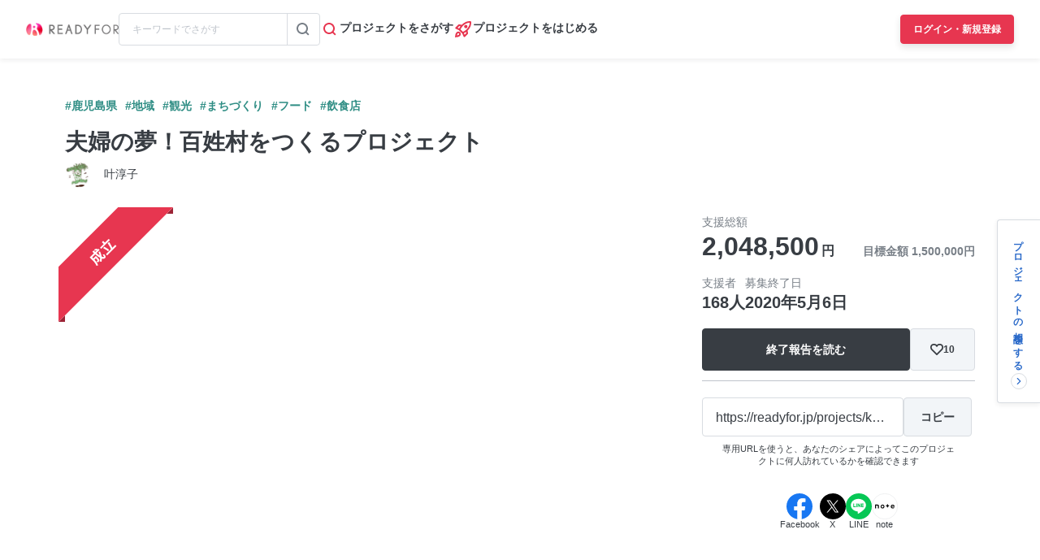

--- FILE ---
content_type: text/html; charset=UTF-8
request_url: https://readyfor.jp/projects/kanou3/announcements/131147
body_size: 2129
content:
<!DOCTYPE html>
<html lang="en">
<head>
    <meta charset="utf-8">
    <meta name="viewport" content="width=device-width, initial-scale=1">
    <title></title>
    <style>
        body {
            font-family: "Arial";
        }
    </style>
    <script type="text/javascript">
    window.awsWafCookieDomainList = [];
    window.gokuProps = {
"key":"AQIDAHjcYu/GjX+QlghicBgQ/7bFaQZ+m5FKCMDnO+vTbNg96AHf0QDR8N4FZ0BkUn8kcucXAAAAfjB8BgkqhkiG9w0BBwagbzBtAgEAMGgGCSqGSIb3DQEHATAeBglghkgBZQMEAS4wEQQMuq52ahLIzXS391ltAgEQgDujRkBXrrIUjgs1lAsFcu/9kgpI/IuavohSG7yE1BYsDzpFl4iqc4edkSwfTozI/iGO7lnWq3QC9N4X1w==",
          "iv":"D549bwFXvwAAAJbZ",
          "context":"I4EMSnyKFPlrdhx3iEOt73hPXBxipBbSXIgGfkEgGzbtoCQA3RPlzVd0neYCtHwNumtVJIs4R7mAg45+9tXTHPfUODkyUr1LwsAWJFJHlJ1tADihztZBV6wemgRikq2Q1Hin0QgkhR8ZNnjJ9T/1pN7YZsko45hKBRU8JUTOa4NKOmpySZwJvLX7LDwf1jfe75uqid5pCFBpogFlMV1HRKFTChNxumNv+I5vOGQTBky0ew3FWwIzdRo6cRjPI6qmLfam3yuoSPYCY9RKbmO6+++By/rzAGAyvf76R0UTP0bbsjh06d9CUoS/dBh/0Ir44RcsfLolbsns8RiW5lk39HoPF9CpCj4bW9FuM9EeHERqCEggMFla90Bi3SPWyYexi7Ra7NT7bqXAwbXb2mExn6e+BaDyT6a3m55oHs2V6OZci5ai8Z7uC+wI/Fr36NAZEc6Ccek6Rx17YeetxAaWrNzyRHoOq/gZ4BRmTGYJN6MBq3Qw5iHXQuWi/lUNE55weg3Y7W+tInIXmPCvfyXLp+NfR48pNNMq9pBmrtGapNgCk3Z3+OJNaE/VYFHG+drpZYf1B+n5bHx+Cu92Ut9F2QAOxT/hSjuNzHCcranjJFSMZhVjdLnMFEcrQU5Hmdc9xLKhoqraq4PcdsjOx5ED/sVjFOhASJm6OgApge++y/SDOccar2gom+lChVhIzqKZq0zys3wfnf2jaMxjoPM0M/8/CIfmJxFg2s0jHgJbAb+fFuZKrTUeP5cnz3KsHQTzRznHqzU89weJk1yKb82leDZzvCfkm9i4BGt05g=="
};
    </script>
    <script src="https://1eb9d2339a12.f6bdac56.us-east-2.token.awswaf.com/1eb9d2339a12/3ae1f01a7efb/0a275c36d423/challenge.js"></script>
</head>
<body>
    <div id="challenge-container"></div>
    <script type="text/javascript">
        AwsWafIntegration.saveReferrer();
        AwsWafIntegration.checkForceRefresh().then((forceRefresh) => {
            if (forceRefresh) {
                AwsWafIntegration.forceRefreshToken().then(() => {
                    window.location.reload(true);
                });
            } else {
                AwsWafIntegration.getToken().then(() => {
                    window.location.reload(true);
                });
            }
        });
    </script>
    <noscript>
        <h1>JavaScript is disabled</h1>
        In order to continue, we need to verify that you're not a robot.
        This requires JavaScript. Enable JavaScript and then reload the page.
    </noscript>
</body>
</html>